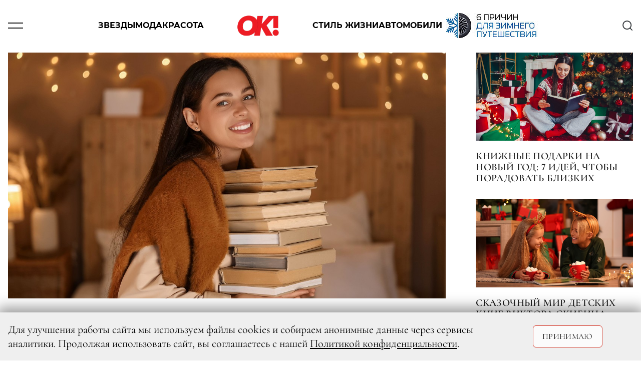

--- FILE ---
content_type: text/html; charset=UTF-8
request_url: https://beta.ok-magazine.ru/ok-choice/books
body_size: 14663
content:

    <!DOCTYPE html>
    <html lang="ru-RU">
    <head>
        <meta charset="UTF-8"/>
        <meta name="viewport" content="width=device-width,minimum-scale=1.0,maximum-scale=1.0,initial-scale=1.0"/>
        <meta name="csrf-param" content="_csrf-frontend">
<meta name="csrf-token" content="0Qg8GAASVibzEPTxnm8Mtxw-2fXhiOkKwMzCh45ZHnS7XXFpd1AmXJhnrJfMAzTGJVHppIS-uU33tJTRyjYqQA==">
        <!--[if lt IE 9]>
        <script>
        document.createElement('header');
        document.createElement('footer');
        </script>
        <![endif]-->
        

        <meta http-equiv="Content-Type" content="text/html; charset=utf-8"/>
        <meta http-equiv="x-dns-prefetch-control" content="on"/>

        <link rel="apple-touch-icon" sizes="120x120" href="/img/system/apple-touch-icon.png">
        <link rel="icon" type="image/png" sizes="32x32" href="/img/system/favicon-32x32.png">
        <link rel="icon" type="image/png" sizes="16x16" href="/img/system/favicon-16x16.png">
        <link rel="manifest" href="/site.webmanifest">
        <link rel="mask-icon" href="/img/system/safari-pinned-tab.svg" color="#5bbad5">
        <link rel="shortcut icon" href="/img/system/favicon.ico">
        <meta name="msapplication-TileColor" content="#da532c">
        <meta name="msapplication-config" content="/img/system/browserconfig.xml">
        <meta name="theme-color" content="#ffffff">

        <meta property="fb:pages" content="107583709307238"/>
        <title>Книги | OK-magazine.ru</title>
        <meta name="description" content="Все о самых ярких событиях светской жизни: эксклюзивные фоторепортажи, свежие новости из жизни звезд, модные тенденции, анонсы премьер, советы от звездных мам.">
<meta name="keywords" content="Журнал,OK!">
<meta property="og:title" content="Книги">
<meta name="og:description" content="Все о самых ярких событиях светской жизни: эксклюзивные фоторепортажи, свежие новости из жизни звезд, модные тенденции, анонсы премьер, советы от звездных мам.">
<meta name="og:image" content="https://www.ok-magazine.ru">
<meta property="article:author" content="https://www.facebook.com/">
<meta name="article:publisher" content="ok-magazine.ru">
<meta name="apple-itunes-app" content="ok-magazine.ru">
<meta name="dcterms.dateCopyrighted" content="ok-magazine.ru">
<meta property="og:site_name" content="Журнал OK!">
<meta property="fb:app_id" content="107583709307238">
<meta property="title" content="Книги">
<link href="https://beta.ok-magazine.ru/ok-choice/books" rel="canonical">
<link href="/css/styles.min.css?t=1760347602" rel="stylesheet">        <meta name='wmail-verification' content='7a8f61fdf63df500c777df965316d8fb'/>
        <meta name="p:domain_verify" content="7cce8218c9a65b7febf4b58465c95915"/>
<!--        <meta name="yandex-verification" content="daa11980708e9c5d" />-->
<!--        <meta name="yandex-verification" content="377b44e15f74d400" />-->
        <meta name="yandex-verification" content="1526aa23f919e402" />

        <!-- Yandex.Metrika counter -->
        <script type="text/javascript">
            (function(m,e,t,r,i,k,a){
                m[i]=m[i]||function(){(m[i].a=m[i].a||[]).push(arguments)};
                m[i].l=1*new Date();
                for (var j = 0; j < document.scripts.length; j++) {if (document.scripts[j].src === r) { return; }}
                k=e.createElement(t),a=e.getElementsByTagName(t)[0],k.async=1,k.src=r,a.parentNode.insertBefore(k,a)
            })(window, document,'script','https://mc.yandex.ru/metrika/tag.js', 'ym');

            ym(630419, 'init', {clickmap:true, accurateTrackBounce:true, trackLinks:true});
        </script>
        <noscript><div><img src="https://mc.yandex.ru/watch/630419" style="position:absolute; left:-9999px;" alt="" /></div></noscript>
        <!-- /Yandex.Metrika counter -->



        <link href="https://verstka.org/critical.css" rel="stylesheet">
	<!--<style>
		@media screen and (max-width: 1485px){
			header .header-menu-search-open {
				display:none;
			}
		}
	</style>-->

        <!-- Header Tag Code -->
        <script data-cfasync='false' type='text/javascript'>/*<![CDATA[*/
        (function(a, c, s, u) {
            'Insticator' in a || (a.Insticator = {
                ad: {
                    loadAd: function(b) {
                        Insticator.ad.q.push(b);
                    }, q: [],
                }, helper: {}, embed: {}, version: '4.0', q: [], load: function(t, o) {
                    Insticator.q.push({t: t, o: o});
                },
            });
            var b = c.createElement(s);
            b.src = u;
            b.async = !0;
            var d = c.getElementsByTagName(s)[0];
            d.parentNode.insertBefore(b, d);
        })(window, document, 'script',
            '//d3lcz8vpax4lo2.cloudfront.net/ads-code/b7cd678e-5de6-42ae-8c55-2cc4fc3eef49.js');/*]]>*/</script>
        <!-- End Header Tag Code -->
        <!-- Marquiz script start -->
<script>
(function(w, d, s, o){
  var j = d.createElement(s); j.async = true; j.src = '//script.marquiz.ru/v2.js';j.onload = function() {
    if (document.readyState !== 'loading') Marquiz.init(o);
    else document.addEventListener("DOMContentLoaded", function() {
      Marquiz.init(o);
    });
  };
  d.head.insertBefore(j, d.head.firstElementChild);
})(window, document, 'script', {
    host: '//quiz.marquiz.ru',
    region: 'ru',
    id: '67d2c2c4fdca4100197bb8e4',
    autoOpen: false,
    autoOpenFreq: 'once',
    openOnExit: false,
    disableOnMobile: false
  }
);
</script>
<!-- Marquiz script end -->
    </head>
    <body >
        <div class="layout">

        <script>window.yaContextCb = window.yaContextCb || []</script>
<script src="https://yandex.ru/ads/system/context.js" async></script>
<!-- Rating@Mail.ru counter -->
<script type="text/javascript">
var _tmr = window._tmr || (window._tmr = []);
_tmr.push({id: '3087289', type: 'pageView', start: (new Date()).getTime()});
(function(d, w, id) {
    if (d.getElementById(id)) return;
    var ts = d.createElement('script');
    ts.type = 'text/javascript';
    ts.async = true;
    ts.id = id;
    ts.src = 'https://top-fwz1.mail.ru/js/code.js';
    var f = function() {
        var s = d.getElementsByTagName('script')[0];
        s.parentNode.insertBefore(ts, s);
    };
    if (w.opera == '[object Opera]') {
        d.addEventListener('DOMContentLoaded', f, false);
    } else {
        f();
    }
})(document, window, 'topmailru-code');
</script>
<noscript>
    <div>
        <img src="https://top-fwz1.mail.ru/counter?id=3087289;js=na"
             style="border:0;position:absolute;left:-9999px;" alt="Top.Mail.Ru"/>
    </div>
</noscript>
<!-- //Rating@Mail.ru counter -->


<!--AdFox START-->
<!--yandex_adv-okmagazine-->
<!--Площадка: Ok-magazine / Mercury / 1x1-->
<!--Категория: <не задана>-->
<!--Баннер: <не задана>-->
<!--Тип баннера: 1x1-->
<div id="adfox_166747314947348138"></div>
<script>
    window.yaContextCb.push(()=>{
        Ya.adfoxCode.create({
            ownerId: 323627,
            containerId: 'adfox_166747314947348138',
            params: {
                p1: 'cwcml',
                p2: 'frfe',
                pfc: 'eqxpk',
                pfb: 'mumdf',
                puid6: ''
            }
        })
    })
</script>

        
            <!--AdFox START-->
<!--yandex_adv-okmagazine-->
<!--Площадка: Ok-magazine / * / *-->
<!--Тип баннера: Background-->
<!--Расположение: <верх страницы>-->
<div id="adfox_15681208066719943"></div>
<script>
    window.yaContextCb.push(()=>{
        Ya.adfoxCode.create({
            ownerId: 323627,
            containerId: 'adfox_15681208066719943',
            params: {
                pp: 'g',
                ps: 'dobx',
                p2: 'gntw'
            },
            onRender: function () {
                document.querySelector('body').classList.add('branding');
            },
        });
});
</script>
            <!--AdFox START-->
<!--yandex_adv-okmagazine-->
<!--Площадка: Ok-magazine / * / *-->
<!--Тип баннера: Fullscreen-->
<!--Расположение: <верх страницы>-->
<div id="adfox_156812086462031292"></div>
<script>
    window.yaContextCb.push(()=>{
        Ya.adfoxCode.create({
            ownerId: 323627,
            containerId: 'adfox_156812086462031292',
            params: {
                pp: 'g',
                ps: 'dobx',
                p2: 'gntx'
            }
        });
    });
</script>
            <div class="top-bn">
    <div>
                    <!--AdFox START-->
            <!--yandex_adv-okmagazine-->
            <!--Площадка: Ok-magazine / * / *-->
            <!--Тип баннера: Перетяжка 100%-->
            <!--Расположение: <верх страницы>-->
            <div id="adfox_156811914817375931"></div>
            <script>
                window.yaContextCb.push(()=>{
                    Ya.adfoxCode.create({
                        ownerId: 323627,
                        containerId: 'adfox_156811914817375931',
                        params: {
                            pp: 'g',
                            ps: 'dobx',
                            p2: 'y',
                        },
                    });
            });
            </script>
        
    </div>
</div>

            
                <!--AdFox START-->
    <!--yandex_adv-okmagazine-->
    <!--Площадка: Ok-magazine / * / *-->
    <!--Тип баннера: Bilboard-->
    <!--Расположение: верх страницы-->
    <div id="adfox_173676197296696822"></div>
    <script>
        window.yaContextCb.push(()=>{
            Ya.adfoxCode.create({
                ownerId: 323627,
                containerId: 'adfox_173676197296696822',
                params: {
                    pp: 'g',
                    ps: 'dobx',
                    p2: 'jizp',
                    puid6: ''
                }
            })
        })
    </script>
<header class="main-header">
    <div class="container">
        <div class="row justify-content-between align-items-center position-relative">
            <div class="col-2 col-lg-1">
                <div class="burger js-toggle" data-target="header"></div>
            </div>
            <div class="col-8 col-lg-10 justify-content-center">
                <div class="menu-content">
                    <div class="block-links">
    <a class="pointlink" href="/stars">Звезды</a>
    <a class="pointlink" href="/fashion">Мода</a>
    <a class="pointlink" href="/beauty">Красота</a>
            <div class="logo">
                            <a href="/">
                    <svg class="ui-icon icon--logo">
    <use xlink:href="/img/sprite/sprite.svg#svg--logo"></use>
</svg>
                </a>
                    </div>
        <a class="pointlink" href="/style">Стиль жизни</a>
    <a class="pointlink" href="/auto">Автомобили</a>
    <div class="special-link">
    <a class="pointlink"
        href="https://www.ok-magazine.ru/special/exeed-exlantix-et-3/"
        >
                        <img src="https://www.ok-magazine.ru/images/cache/2025/12/17/fit_200_50_false_q90_3468281_ece08192e13302edcb564b48a.jpeg" alt="EXEED EXLANTIX" title="EXEED EXLANTIX" class="special-button">
            </a>
</div>
</div>
                </div>
            </div>
            <div class="col-2 col-lg-1 text-right">
                <div class="header-menu-search" id="header-search">
    <div class="search-content">
        <div class="search-headline">
            <h2 class="title">Поиск</h2>
            <div class="x-form-menu close-btn js-close-btn" data-target="#header-search">
                <svg class="ui-icon icon--icon-close">
    <use xlink:href="/img/sprite/sprite.svg#svg--icon-close"></use>
</svg>
            </div>
        </div>
        <form action="/search/" accept-charset="UTF-8" method="get">
            <input type="text" maxlength="128" name="searchString" placeholder="Введите слово для поиска" value="" title="" class="">
            <button type="submit" name="" value="" class="">
                <svg class="ui-icon icon--icon-search">
    <use xlink:href="/img/sprite/sprite.svg#svg--icon-search"></use>
</svg>
            </button>
            <div class="fake-submit"></div>
        </form>
    </div>
</div>
<div class="header-search js-toggle c-pointer" data-target="#header-search">
    <svg class="ui-icon icon--icon-search">
    <use xlink:href="/img/sprite/sprite.svg#svg--icon-search"></use>
</svg>
</div>
            </div>
        </div>
        <div class="row">
            <div class="modal-menu">
    <div class="container h-100">
        <div class="row h-100">
            <div class="modal-menu-body custom-scroll js-custom-scroll">
<!--                <div class="modal-head">-->
<!--                    <div class="socNetworks-for-modal">-->
<!--                       --><!--  <a class="facebook" href="http://www.facebook.com/okrussia" target="_blank" title="facebook">facebook</a>--><!--                       --><!--  <a class="twitter" href="https://twitter.com/okmagazineru" target="_blank" title="twitter">twitter</a>--><!--                        <a class="vkontakte" href="http://vk.com/club21560979" target="_blank">vkontakte</a>-->
<!--        --><!--                <a class="instagram" href="http://instagram.com/okmagazine_ru" target="_blank" title="twitter">instagram</a>--><!--                        <a class="ok" href="https://ok.ru/okrussia" target="_blank" title="ok.ru">ok.ru</a>-->
<!--                    </div>-->
<!--                </div>-->
<!--                <a class="modal-menu-top-news" href="#">-->
<!--                    <span></span>-->
<!--                </a>-->
                <div class="modal-content">
                    <div class="href-content">
                        <ul>
                            <li class="section"><a href="/stars">Звезды</a></li>
                            <li><a href="/stars/news_0">Новости</a></li>
                            <li><a href="/stars/interview">Интервью</a></li>
                            <li><a href="/stars/chronicle">Хроника</a></li>
                            <li><a href="/stars/report">Репортаж</a></li>
                            <li><a href="/stars/ratings">Рейтинги</a></li>
                            <li><a href="/stars/stars-index">Индекс звезд</a></li>
                        </ul>
                        <ul>
                            <li class="section"><a href="/fashion">Мода</a></li>
                            <li><a href="/fashion/news_1">Новости</a></li>
                            <li><a href="/fashion/trends_0">Тенденции</a></li>
                            <li><a href="/fashion/obraz">Звездный стиль</a></li>
                                                    </ul>
                        <ul>
                            <li class="section"><a href="/beauty">Красота</a></li>
                            <li><a href="/beauty/news_3">Новости</a></li>
                            <li><a href="/beauty/trends_1">Тенденции</a></li>
                            <li><a href="/beauty/stars_1">Звездный образ</a></li>
                            <li><a href="/beauty/test-drive_1">Редакция тестирует</a></li>
                            <li><a href="/beauty/aesthetics">Эстетика</a></li>
                        </ul>
                        <ul>
                            <li class="section"><a href="/auto">Автомобили</a></li>
                            <li><a href="/auto/news">Новости</a></li>
                            <li><a href="/auto/test">Тест-драйв</a></li>
                            <li><a href="/auto/travel">Путешествия</a></li>
                        </ul>
                    </div>
                                        <div class="href-content">
                        <ul>
                            <li class="section"><a href="/style">Стиль жизни</a></li>
                            <li><a href="/style/afisha">Афиша</a></li>
                            <li><a href="/style/menu">Меню</a></li>
                            <li><a href="/style/travel">Путешествия</a></li>
                            <li><a href="/style/psychology">Психология</a></li>
                            <li><a href="/style/test-drive_2">Тест-драйв</a></li>
                            <li><a href="/style/trendy">Тренды</a></li>
                        </ul>
                        <ul>
                            <li class="section"><a href="/ok-choice">Выбор ОК!</a></li>
                            <li><a href="/ok-choice/kino">Кино</a></li>
                            <li><a href="/ok-choice/teatr">Театр</a></li>
                            <li><a href="/ok-choice/music">Музыка</a></li>
                            <li><a href="/ok-choice/books">Книги</a></li>
                            <li><a href="/ok-choice/restaurants">Рестораны</a></li>
                        </ul>
                        <ul class="special-projects-list">
                            <li class="section"><a href="/goroscope">Гороскоп</a></li>
                            <li class="section"><a href="/competitions">Конкурсы</a></li>
                            <li class="section"><a href="/sp">Спецпроекты</a></li>
                            <li class="section"><a href="/ok-awards-2018/">OK! Awards 2018</a></li>
                            <li class="section"><a href="/ok-awards-2019/">OK! Awards 2019</a></li>
                            <li class="section"><a href="/ok-awards-2020/">OK! Awards 2020</a></li>
                            <li class="section"><a href="/ok-awards-2021/">OK! Awards 2021</a></li>
                            <li class="section"><a href="/ok-awards-2022/">OK! Awards 2022</a></li>
                            <li class="section"><a href="/ok-awards-2023/">OK! Awards 2023</a></li>
                            <li class="section"><a href="/ok-awards-2024/">OK! Awards 2024</a></li>
                        </ul>
                        <ul class="columnists-list">
                            <li class="section"><a href="/kolumnisti">Колумнисты</a></li>
                            <li><a href="/kolumnisti/farkash">Алина Фаркаш</a></li>
                            <li><a href="/kolumnisti/wlamberti">Уиллиам Ламберти</a></li>
                            <li><a href="/kolumnisti/charisheva">Юлия Чарышева-Лоло</a></li>
                            <li><a href="/kolumnisti/olgakaraput">Ольга Карпуть</a></li>
                            <li><a href="/kolumnisti/shymakova">Мария Шумакова</a></li>
                            <li><a href="/kolumnisti/sadovskaya">Арина Садовская</a></li>
                            <li><a href="/kolumnisti/sedokova">Анна Седокова</a></li>
                            <li><a href="/kolumnisti/shurshakov">Дмитрий Шуршаков</a></li>
                        </ul>

                    </div>

                    <div class="href-content justify-content-between">
                        <ul class="about-journal">
                            <li><a href="/files4editor/MK_OK!magazine_2025_RUS.pdf" target="_blank">Скачать медиакит</a></li>
                            <li><a href="/marketing">Реклама на сайте</a></li>
                            <li><a href="/advert">Реклама в журнале</a></li>
                            <li><a href="/contacts" target="_blank">Редакция</a></li>

                        </ul>

                        <div class="magazine-to-apps">
                                                                                                                                                                    <div class="side">
                                        <img class="pic-journal-in-apps"
                                             src="https://www.ok-magazine.ru/images/cache/2025/12/24/fit_200_300_false_crop_1162_1743_39_0_q90_3482411_a46a479fa8179407489516807.jpeg"
                                             width="105" height="158" alt="№ 52-04 (991-995) В ПРОДАЖЕ С 25 ДЕКАБРЯ 2025 ГОДА" title="№ 52-04 (991-995) В ПРОДАЖЕ С 25 ДЕКАБРЯ 2025 ГОДА">
                                    </div>
                                                                                        <div class="side">
                                <div class="d-lg-flex">
                                    <h4>Журнал OK! на&nbsp;планшете и смартфоне:</h4>
                                </div>
                                <div class="d-lg-flex">
                                <a href="https://apps.apple.com/ru/app/kiozk-%D0%B6%D1%83%D1%80%D0%BD%D0%B0%D0%BB%D1%8B-%D0%B8-%D0%B0%D1%83%D0%B4%D0%B8%D0%BE%D1%81%D1%82%D0%B0%D1%82%D1%8C%D0%B8/id1125901207"
                                   target="_blank">
                                    <img class="apps-google-apple" src="/img/googlePlay-modal.png" width="128"
                                         height="40" alt="" title="">
                                </a>
                                <a href="https://play.google.com/store/apps/details?id=ru.kiozk.android" target="_blank">
                                    <img class="apps-google-apple" src="/img/appStore-modal.png" width="128"
                                         height="40" alt="" title="">
                                </a>
                                </div>
                            </div>
                        </div>
                    </div>
                </div>
                <div class="menu-footer-content">
                    <div class="copy">
                        © 2026 ООО «ХИТ ТВ» Все права защищены. 16+<br>
                        <a href="/privacy_policy">Политика конфиденциальности</a>
                    </div>
                </div>
            </div>
        </div>
    </div>
</div>
        </div>
    </div>
</header>
            <div class="container">
                <div class="row">
                    <div class="col page-content">
                        <div class="article-category-block" data-category="/ok-choice/books" data-page="1" data-is-last-page="">
    <h1 itemprop="headline" hidden>Книги</h1>
            
<div class="group">
    <div class="swiper-container main-swiper-container">
    <div class=" main-slider grid-rows">
                    <div class="slogan-overlay">
                OK!Книги            </div>
                            <a
                href="/ok-choice/books/533731-5-uyutnyh-knig-dlya-chteniya-snezhnymi-vecherami"
                class="top-main-material"
                >
                <span class="image">
                    <img
                        src="https://www.ok-magazine.ru/images/cache/2025/12/30/heighten_658_crop_4431_2490_0_138_q90_3490661_6d0e58e7886b453fafffdb62e.jpeg"
                        width="1280"
                        height="658"
                        title="5 уютных книг для чтения снежными вечерами"
                        alt="5 уютных книг для чтения снежными вечерами" />
                    </span>
                <span class="block-text">
                    <span class="name-material">
                        5 уютных книг для чтения снежными вечерами                    </span>
                </span>
            </a>
                    <a
                href="/ok-choice/books/533771-knizhnye-podarki-na-novyj-god"
                class="top-main-material"
                >
                <span class="image">
                    <img
                        src="https://www.ok-magazine.ru/images/cache/2025/12/30/heighten_658_crop_8256_4641_0_248_q90_3490941_35b8b46420ba37ba5f3562f17.jpeg"
                        width="1280"
                        height="658"
                        title="Книжные подарки на Новый год: 7 идей, чтобы порадовать близких "
                        alt="Книжные подарки на Новый год: 7 идей, чтобы порадовать близких" />
                    </span>
                <span class="block-text">
                    <span class="name-material">
                        Книжные подарки на Новый год: 7 идей, чтобы порадовать близких                     </span>
                </span>
            </a>
                    <a
                href="/ok-choice/books/532601-skazochnyj-mir-detskih-knig-viktora-skibina-priklyucheniya-uroki-i-volshebstvo"
                class="top-main-material"
                >
                <span class="image">
                    <img
                        src="https://www.ok-magazine.ru/images/cache/2025/12/24/heighten_658_crop_5760_3237_0_602_q90_3480531_d97e149befe2cfb5ebcba42b4.jpeg"
                        width="1280"
                        height="658"
                        title="Сказочный мир детских книг Виктора Скибина: приключения, уроки и волшебство"
                        alt="Сказочный мир детских книг Виктора Скибина: приключения, уроки и волшебство" />
                    </span>
                <span class="block-text">
                    <span class="name-material">
                        Сказочный мир детских книг Виктора Скибина: приключения, уроки и волшебство                    </span>
                </span>
            </a>
            </div>
    </div>
    <div class="grid-type grid-type-4">
            <div class="row flex-nowrap">
        <div class="col grid-rows">
                            <div class="grid-item ">
                    <div class="announce announce-item">
                                                    <div class="announce-image">
                                <span class="announce-thumbs">
                                    <a href="/ok-choice/books/531511-6-knizhnyh-podarkov-na-novyj-god">
                                        <img src="https://www.ok-magazine.ru/images/cache/2025/12/18/fit_665_798_false_crop_4000_5081_0_918_q90_3471641_a4c55828087da8c874164d301.jpeg" alt="6 книжных подарков на Новый год" class="regressive_image">
                                    </a>
                                </span>
                            </div>
                                                <div class="details_item">
                                                            <div class="category-panel">
                                    <a href="/ok-choice/books" class="category-label">
                                        <span class="ui-text">
                                            Книги                                        </span>
                                    </a>
                                                                    </div>
                            
                                                            <div class="title">
                                    <a href="/ok-choice/books/531511-6-knizhnyh-podarkov-na-novyj-god">
                                        6 книжных подарков на Новый год                                     </a>
                                </div>
                            
                                                            <div class="intro test">
                                    <a href="/ok-choice/books/531511-6-knizhnyh-podarkov-na-novyj-god">
                                        В предновогодней суете мы часто ищем подарок, который подарит яркие эмоции и окажется действительно полезным. Книга — прекрасное решение. Она дарит новые знания, открывает неожиданный опыт, который способен вдохновить на свежие идеи и смелые решения.
                                    </a>
                                </div>
                                                    </div>
                    </div>
                </div>
                            <div class="grid-item ">
                    <div class="announce announce-item">
                                                    <div class="announce-image">
                                <span class="announce-thumbs">
                                    <a href="/ok-choice/books/529061-top-knig-dlya-razvitiya-kreativnosti">
                                        <img src="https://www.ok-magazine.ru/images/cache/2025/12/7/fit_496_280_false_crop_1707_959_0_462_q90_3448491_3ce175cd8836ab7b30c99f047.jpeg" alt="Топ книг для развития креативности и насмотренности" class="regressive_image">
                                    </a>
                                </span>
                            </div>
                                                <div class="details_item">
                                                            <div class="category-panel">
                                    <a href="/ok-choice/books" class="category-label">
                                        <span class="ui-text">
                                            Книги                                        </span>
                                    </a>
                                                                    </div>
                            
                                                            <div class="title">
                                    <a href="/ok-choice/books/529061-top-knig-dlya-razvitiya-kreativnosti">
                                        Топ книг для развития креативности и насмотренности                                    </a>
                                </div>
                            
                                                            <div class="intro test">
                                    <a href="/ok-choice/books/529061-top-knig-dlya-razvitiya-kreativnosti">
                                        Своим списком для вдохновения делится шоу-продюсер Алексей Лысенко.                                    </a>
                                </div>
                                                    </div>
                    </div>
                </div>
                            <div class="grid-item ">
                    <div class="announce announce-item">
                                                    <div class="announce-image">
                                <span class="announce-thumbs">
                                    <a href="/ok-choice/books/528881-prezentaciya-knigi-ksenii-markovoj-i-marii-minkovoj">
                                        <img src="https://www.ok-magazine.ru/images/cache/2025/12/5/fit_496_280_false_crop_6000_3375_0_177_q90_3447011_5f67e8f435caae21453369fbc.jpeg" alt="В ММОМА состоялась презентация книги Ксении Марковой и Марии Минковой" class="regressive_image">
                                    </a>
                                </span>
                            </div>
                                                <div class="details_item">
                                                            <div class="category-panel">
                                    <a href="/ok-choice/books" class="category-label">
                                        <span class="ui-text">
                                            Книги                                        </span>
                                    </a>
                                                                    </div>
                            
                                                            <div class="title">
                                    <a href="/ok-choice/books/528881-prezentaciya-knigi-ksenii-markovoj-i-marii-minkovoj">
                                        В ММОМА состоялась презентация книги Ксении Марковой и Марии Минковой                                    </a>
                                </div>
                            
                                                            <div class="intro test">
                                    <a href="/ok-choice/books/528881-prezentaciya-knigi-ksenii-markovoj-i-marii-minkovoj">
                                        Издание  «Завтрак. Искусство. Этикет. Сервировка. Сет дизайн» открывает новую серию «Особые трапезы» и посвящено пути и истории появления формата завтрака, идеям изящного и правильного оформления стола, этикету, а также манерам и правилам поведения за столом.                                    </a>
                                </div>
                                                    </div>
                    </div>
                </div>
                            <div class="grid-item ">
                    <div class="announce announce-item">
                                                    <div class="announce-image">
                                <span class="announce-thumbs">
                                    <a href="/ok-choice/books/526191-10-detektivov-neprofessionaly">
                                        <img src="https://www.ok-magazine.ru/images/cache/2025/11/23/fit_496_280_false_crop_5802_3264_21_0_q90_3419221_e46c7a929c61d6dde40667840.jpeg" alt="10 захватывающих детективов, где следствие ведут непрофессионалы" class="regressive_image">
                                    </a>
                                </span>
                            </div>
                                                <div class="details_item">
                                                            <div class="category-panel">
                                    <a href="/ok-choice/books" class="category-label">
                                        <span class="ui-text">
                                            Книги                                        </span>
                                    </a>
                                                                    </div>
                            
                                                            <div class="title">
                                    <a href="/ok-choice/books/526191-10-detektivov-neprofessionaly">
                                        10 захватывающих детективов, где следствие ведут непрофессионалы                                    </a>
                                </div>
                            
                                                            <div class="intro test">
                                    <a href="/ok-choice/books/526191-10-detektivov-neprofessionaly">
                                        В мире детективных историй зачастую именно любители оказываются самыми проницательными (а порой просто самыми любопытными). Собрали для вас книги, где расследование ведут непрофессионалы — старики, школьницы, домохозяйки — самые обычные люди, оказавшиеся в центре неожиданных преступлений. 
                                    </a>
                                </div>
                                                    </div>
                    </div>
                </div>
                            <div class="grid-item ">
                    <div class="announce announce-item">
                                                    <div class="announce-image">
                                <span class="announce-thumbs">
                                    <a href="/ok-choice/books/525271-sem-novyh-imen-v-rossijskoj-literature">
                                        <img src="https://www.ok-magazine.ru/images/cache/2025/11/19/fit_496_280_false_crop_7357_4136_0_237_q90_3410061_df81c43f95c19e9a5a529618c.jpeg" alt="Будем знакомы: 7 новых имен в российской литературе" class="regressive_image">
                                    </a>
                                </span>
                            </div>
                                                <div class="details_item">
                                                            <div class="category-panel">
                                    <a href="/ok-choice/books" class="category-label">
                                        <span class="ui-text">
                                            Книги                                        </span>
                                    </a>
                                                                    </div>
                            
                                                            <div class="title">
                                    <a href="/ok-choice/books/525271-sem-novyh-imen-v-rossijskoj-literature">
                                        Будем знакомы: 7 новых имен в российской литературе                                     </a>
                                </div>
                            
                                                            <div class="intro test">
                                    <a href="/ok-choice/books/525271-sem-novyh-imen-v-rossijskoj-literature">
                                        Сценаристка вспоминает череду любовных романов, мужчина превращается в заколку жены и переосмысливает свой брак, две подруги блуждают по карельскому лесу и открывают новые грани человеческой природы — современная российская проза предлагает различные сюжеты. Неизменно одно: книги авторов из нашей подборки рассказывают о том, что волнует современного читателя. 
                                    </a>
                                </div>
                                                    </div>
                    </div>
                </div>
                            <div class="grid-item ">
                    <div class="announce announce-item">
                                                    <div class="announce-image">
                                <span class="announce-thumbs">
                                    <a href="/ok-choice/books/522021-ya-lifter-kirill-didenok">
                                        <img src="https://www.ok-magazine.ru/images/cache/2025/11/1/fit_496_280_false_crop_2150_1209_0_469_q90_3383901_2701daef7f2821e47cc639e87.jpeg" alt="«Я — лифтер»: Кирилл Диденок написал книгу о нетворкинге и построении карьеры" class="regressive_image">
                                    </a>
                                </span>
                            </div>
                                                <div class="details_item">
                                                            <div class="category-panel">
                                    <a href="/ok-choice/books" class="category-label">
                                        <span class="ui-text">
                                            Книги                                        </span>
                                    </a>
                                                                    </div>
                            
                                                            <div class="title">
                                    <a href="/ok-choice/books/522021-ya-lifter-kirill-didenok">
                                        «Я — лифтер»: Кирилл Диденок написал книгу о нетворкинге и построении карьеры                                     </a>
                                </div>
                            
                                                            <div class="intro test">
                                    <a href="/ok-choice/books/522021-ya-lifter-kirill-didenok">
                                        Издательство Альпина PRO анонсировало старт продаж книги «Лифт. Наверх с помощью людей, связей и уверенности» — практичное и вдохновляющее руководство о том, как найти свое дело, построить карьеру с нуля, использовать «лифты» и менять «этаж», чтобы не застревать в тупиках, и почему важно быть не только пассажиром, но и «лифтером» — человеком, помогающим другим подниматься.                                    </a>
                                </div>
                                                    </div>
                    </div>
                </div>
                            <div class="grid-item ">
                    <div class="announce announce-item">
                                                    <div class="announce-image">
                                <span class="announce-thumbs">
                                    <a href="/ok-choice/books/521321-5-zahvatyvayushchih-knig-k-hellouinu">
                                        <img src="https://www.ok-magazine.ru/images/cache/2025/10/27/fit_496_280_false_crop_4096_2304_0_1789_q90_3373781_104998722efb63e2c968a8ba0.jpeg" alt="5 захватывающих книг к Хэллоуину" class="regressive_image">
                                    </a>
                                </span>
                            </div>
                                                <div class="details_item">
                                                            <div class="category-panel">
                                    <a href="/ok-choice/books" class="category-label">
                                        <span class="ui-text">
                                            Книги                                        </span>
                                    </a>
                                                                    </div>
                            
                                                            <div class="title">
                                    <a href="/ok-choice/books/521321-5-zahvatyvayushchih-knig-k-hellouinu">
                                        5 захватывающих книг к Хэллоуину                                    </a>
                                </div>
                            
                                                            <div class="intro test">
                                    <a href="/ok-choice/books/521321-5-zahvatyvayushchih-knig-k-hellouinu">
                                        Октябрь близится к концу, а значит, самое время погрузиться в колдовские истории. В этом поможет сегодняшняя подборка книг, где суеверия соседствуют с реальностью, хорроры с детективами, а вампиры и оборотни — с охотниками на нечисть.
                                    </a>
                                </div>
                                                    </div>
                    </div>
                </div>
                            <div class="grid-item ">
                    <div class="announce announce-item">
                                                    <div class="announce-image">
                                <span class="announce-thumbs">
                                    <a href="/ok-choice/books/521251-do-murashek-10-knig">
                                        <img src="https://www.ok-magazine.ru/images/cache/2025/10/27/fit_496_280_false_crop_5376_3022_0_140_q90_3373221_5bdd172b11b981ac41f5c4b6a.jpeg" alt="До мурашек: 10 книг, в которых кошмар становится реальностью" class="regressive_image">
                                    </a>
                                </span>
                            </div>
                                                <div class="details_item">
                                                            <div class="category-panel">
                                    <a href="/ok-choice/books" class="category-label">
                                        <span class="ui-text">
                                            Книги                                        </span>
                                    </a>
                                                                    </div>
                            
                                                            <div class="title">
                                    <a href="/ok-choice/books/521251-do-murashek-10-knig">
                                        До мурашек: 10 книг, в которых кошмар становится реальностью                                    </a>
                                </div>
                            
                                                            <div class="intro test">
                                    <a href="/ok-choice/books/521251-do-murashek-10-knig">
                                        Собрали книги, в которых за привычным миром скрывается манящая и опасная бездна. Героям предстоит заглянуть туда, где стирается грань между реальностью и кошмаром. И не каждому удастся вернуться обратно.                                      </a>
                                </div>
                                                    </div>
                    </div>
                </div>
                            <div class="grid-item ">
                    <div class="announce announce-item">
                                                    <div class="announce-image">
                                <span class="announce-thumbs">
                                    <a href="/ok-choice/books/520361-brazilskaya-samba-kniga-vadima-vernika-o-pele">
                                        <img src="https://www.ok-magazine.ru/images/cache/2025/10/22/fit_496_280_false_crop_3393_1909_0_1444_q90_3364601_381ff26a90f24a263e3dd4808.jpeg" alt="Бразильская самба: эксклюзивные отрывки из новой книги Вадима Верника о легендарном футболисте Пеле" class="regressive_image">
                                    </a>
                                </span>
                            </div>
                                                <div class="details_item">
                                                            <div class="category-panel">
                                    <a href="/ok-choice/books" class="category-label">
                                        <span class="ui-text">
                                            Книги                                        </span>
                                    </a>
                                                                    </div>
                            
                                                            <div class="title">
                                    <a href="/ok-choice/books/520361-brazilskaya-samba-kniga-vadima-vernika-o-pele">
                                        Бразильская самба: эксклюзивные отрывки из новой книги Вадима Верника о легендарном футболисте Пеле                                    </a>
                                </div>
                            
                                                            <div class="intro test">
                                    <a href="/ok-choice/books/520361-brazilskaya-samba-kniga-vadima-vernika-o-pele">
                                        Сегодня исполнилось бы 85 лет выдающемуся футболисту Пеле. Национальный олимпийский комитет назвал именно его лучшим спортсменом XX века. В издательстве АСТ выходит моя книга «Пеле. Бразильская самба. Неспортивные заметки». В основе книги — мои воспоминания о встречах с Пеле на съемках документального фильма, посвященного ему.                                    </a>
                                </div>
                                                    </div>
                    </div>
                </div>
                    </div>
                    <aside class="sidebar right-side">
    <div class="bns bns-300x600 mb-4">
<!--        <a href="#"><img src="/img/system/banner-1.png" alt=""></a>-->
        <div class="bn">

    <!--AdFox START-->
    <!--axelspringer-->
    <!--Площадка: Ok-magazine.ru / / -->
    <!--Тип баннера: 300х600-->
    <!--Расположение: 3-й для блока-->
    
    <div id="adfox_15601732077119382_2480384" class="banner-padding"></div>
    <script>
        window.yaContextCb.push(()=>{
            Ya.adfoxCode.create({
                ownerId: 323627,
                containerId: 'adfox_15601732077119382_2480384',
                params: {
                    pp: 'i',
                    ps: 'dobx',
                    p2: 'gntt',
                    puid1: '',
                    puid2: '',
                },
            });
        });
    </script>
</div>
    </div>
    <div class="side-part sticky" data-sticky-parent="right-side">
        <div class="bns bns-300x600">
<!--            <a href="#"><img src="/img/system/banner-2.png" alt=""></a>-->
            <div class="bn">

    <!--AdFox START-->
    <!--axelspringer-->
    <!--Площадка: Ok-magazine.ru / / -->
    <!--Тип баннера: 300х600-->
    <!--Расположение: 3-й для блока-->
        <div id="adfox_155385712566734228_43803093" class="banner-padding"></div>
    <script>
        window.yaContextCb.push(()=>{
            Ya.adfoxCode.create({
                ownerId: 323627,
                containerId: 'adfox_155385712566734228_43803093',
                params: {
                    pp: 'vhu',
                    ps: 'dobx',
                    p2: 'gntt',
                    puid1: '',
                    puid2: '',
                },
            });
        })

    </script>
</div>
                    </div>
    </div>
</aside>
            </div>
</div>
</div>
    </div>
<div class="btn-wrapper wide d-flex justify-content-center stroke-lines">
    <div class="btn-overlay">
        
<div class="js-preloader-animation" style="display: none;">
    <div class="spinner">
        <div class="bounce1"></div>
        <div class="bounce2"></div>
        <div class="bounce3"></div>
    </div>
</div>
        <button
                type="button"
                class="large btn btn-colored solid js-scroll-button short_btn"
                style="">
                Показать ещё
        </button>
    </div>
</div>
                    </div>
                </div>
            </div>
            <footer class="main-footer">
    <div class="container">
        <div class="row">
            <div class="col-12 col-lg-4 d-flex d-lg-block">
                <div class="logo">
                    <svg class="ui-icon icon--logo">
    <use xlink:href="/img/sprite/sprite.svg#svg--logo"></use>
</svg>
                </div>
                <div class="href">
                    <ul>
                        <li><a href="/files4editor/MK_OK!magazine_2025_RUS.pdf" target="_blank">СКАЧАТЬ
                                МЕДИАКИТ</a></li>
                        <li><a href="/marketing">реклама на сайте</a></li>
                        <li><a href="/advert">РЕКЛАМА В ЖУРНАЛЕ</a></li>
                        <li><a href="/contacts" target="_blank">Редакция</a></li>
                    </ul>
                    <div class="copyright d-none d-lg-block">
                        <p>© 2026 ООО «ХИТ ТВ» Все права защищены. 16+</p>
                        <p><a href="/privacy_policy">Политика конфиденциальности</a></p>
                    </div>
                </div>
            </div>
            <div class="col-12 col-lg-8 position-relative">
                <div class="footer-new-magazine">
                                    
        <div class="magazine">
            <a href="/zhurnal" class="box-block">
                <img src="https://www.ok-magazine.ru/images/cache/2025/12/24/fit_200_300_false_crop_1162_1743_39_0_q90_3482411_a46a479fa8179407489516807.jpeg" width="200" height="300" alt="№ 52-04 (991-995) В ПРОДАЖЕ С 25 ДЕКАБРЯ 2025 ГОДА" title="№ 52-04 (991-995) В ПРОДАЖЕ С 25 ДЕКАБРЯ 2025 ГОДА">
            </a>
        </div>
        <div class="magazine-new">
            <h4 class="title">Новый номер<br>уже&nbsp;в&nbsp;продаже</h4>
            <div class="n-in-sell">№ 52-04 (991-995) В ПРОДАЖЕ С 25 ДЕКАБРЯ 2025 ГОДА</div>
            <a href="/zhurnal" class="archive">архив номеров</a>
            <div class="app-panel">
                <div class="text">Журнал OK! на&nbsp;планшете и смартфоне</div>
                <div class="iphone-and-ipad">
                    <a href="https://play.google.com/store/apps/details?id=ru.kiozk.android" target="_blank">
                        <img class="apps-google-apple" src="/img/googlePlay-modal.png" width="128"
                             height="40" alt="" title="">
                    </a>
                    <a href="https://itunes.apple.com/ru/app/id1125901207" target="_blank">
                        <img class="apps-google-apple" src="/img/appStore-modal.png" width="128"
                             height="40" alt="" title="">
                    </a>
                </div>
            </div>
            <div class="social-panel">
            <a href="https://vk.com/public21560979" class="social-icon color-vk  icon-vk color-hover" rel="nofollow noopener noreferrer">
                            <svg class="ui-icon icon--icon-vk">
    <use xlink:href="/img/sprite/sprite.svg#svg--icon-vk"></use>
</svg>
                    </a>
            <a href="https://t.me/okmagazine" class="social-icon color-tg  icon-tg color-hover" rel="nofollow noopener noreferrer">
                            <svg class="ui-icon icon--icon-tg">
    <use xlink:href="/img/sprite/sprite.svg#svg--icon-tg"></use>
</svg>
                    </a>
            <a href="https://ok.ru/okrussia" class="social-icon color-ok  icon-ok color-hover" rel="nofollow noopener noreferrer">
                            <svg class="ui-icon icon--icon-ok">
    <use xlink:href="/img/sprite/sprite.svg#svg--icon-ok"></use>
</svg>
                    </a>
            <a href="https://zen.yandex.ru/ok" class="social-icon color-dzen icon-dzen color-hover" rel="nofollow noopener noreferrer">
                            <svg class="ui-icon icon--icon-dzen">
    <use xlink:href="/img/sprite/sprite.svg#svg--icon-dzen"></use>
</svg>
                    </a>
    </div>
        </div>
                    </div>

            </div>

            <div class="copyright d-block d-lg-none">
                <p>© 2026 ООО «ХИТ ТВ» Все права защищены. 16+</p>
                <p><a href="/privacy_policy">Политика конфиденциальности</a></p>
            </div>
        </div>
    </div>
</footer>
<!-- End Footer -->


        


        
<!-- tns-counter.ru -->
<script type="text/javascript">
(function(win, doc, cb) {
    (win[cb] = win[cb] || []).push(function() {
        try {
            tnsCounterForbes_ru = new TNS.TnsCounter({
                'account': 'forbes_ru',
                'tmsec': 'okmagazine_total',
            });
        } catch (e) {
        }
    });

    var tnsscript = doc.createElement('script');
    tnsscript.type = 'text/javascript';
    tnsscript.async = true;
    tnsscript.src = ('https:' == doc.location.protocol ? 'https:' : 'http:') +
        '//www.tns-counter.ru/tcounter.js';
    var s = doc.getElementsByTagName('script')[0];
    s.parentNode.insertBefore(tnsscript, s);
})(window, this.document, 'tnscounter_callback');
</script>
<noscript>
    <img src="//www.tns-counter.ru/V13a****forbes_ru/ru/UTF-8/tmsec=okmagazine_total/" width="0" height="0" alt=""/>
</noscript>
<!--/ tns-counter.ru -->

<!-- Rambler Top100 code -->
<script type="text/javascript">
var _top100q = _top100q || [];

_top100q.push(['setAccount', '3066099']);
_top100q.push(['trackPageviewByLogo', document.getElementById('top100counter')]);

(function() {
    var top100 = document.createElement('script');
    top100.type = 'text/javascript';

    top100.async = true;
    top100.src = ('https:' == document.location.protocol ? 'https:' : 'http:') + '//st.top100.ru/top100/top100.js';
    var s = document.getElementsByTagName('script')[0];
    s.parentNode.insertBefore(top100, s);
})();
</script>
<!--/ Rambler Top100 code -->





        <script src="/js/vendor.min.js?t=1760347602"></script>
<script src="/js/app.min.js?t=1760347602"></script>
<script>jQuery(function ($) {
ArticleCategoryPage.init([])
GlobalInit.init([])
});</script>    </div>
    </body>
    </html>

